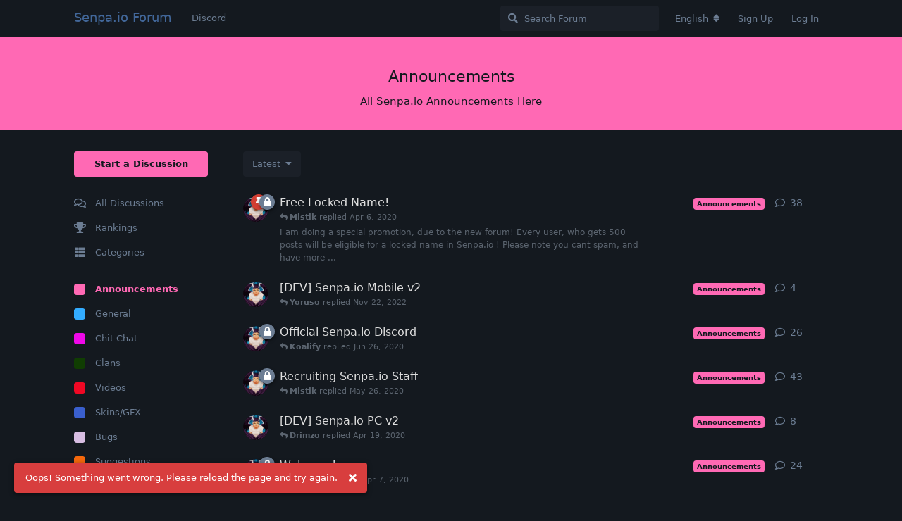

--- FILE ---
content_type: text/html; charset=utf-8
request_url: https://forum.senpa.io/t/announcements
body_size: 8945
content:
<!doctype html>
<html  dir="ltr"        lang="en" >
    <head>
        <meta charset="utf-8">
        <title>Announcements - Senpa.io Forum</title>

        <link rel="stylesheet" href="https://forum.senpa.io/assets/forum.css?v=ceeaf405">
<link rel="stylesheet" href="https://forum.senpa.io/assets/forum-en.css?v=ef9784f5">
<link rel="canonical" href="https://forum.senpa.io/t/announcements">
<link rel="preload" href="https://forum.senpa.io/assets/forum.css?v=ceeaf405" as="style">
<link rel="preload" href="https://forum.senpa.io/assets/forum-en.css?v=ef9784f5" as="style">
<link rel="preload" href="https://forum.senpa.io/assets/forum.js?v=262f42e0" as="script">
<link rel="preload" href="https://forum.senpa.io/assets/forum-en.js?v=d4ffb0b8" as="script">
<link rel="preload" href="https://forum.senpa.io/assets/fonts/fa-solid-900.woff2" as="font" type="font/woff2" crossorigin="">
<link rel="preload" href="https://forum.senpa.io/assets/fonts/fa-regular-400.woff2" as="font" type="font/woff2" crossorigin="">
<meta name="viewport" content="width=device-width, initial-scale=1, maximum-scale=1, minimum-scale=1">
<meta name="description" content="All Senpa.io Announcements Here">
<meta name="theme-color" content="#4D698E">
<meta name="application-name" content="Senpa.io Forum">
<meta name="robots" content="index, follow">
<meta name="twitter:card" content="summary">
<meta name="twitter:image" content="https://forum.senpa.io/assets/site-image-3zazuwx2.png">
<meta name="twitter:title" content="Announcements">
<meta name="twitter:description" content="All Senpa.io Announcements Here">
<meta name="article:published_time" content="2024-10-17T04:28:45+00:00">
<meta name="article:updated_time" content="2022-11-22T19:47:23+00:00">
<meta name="twitter:url" content="https://forum.senpa.io/t/announcements">
<link rel="shortcut icon" href="https://forum.senpa.io/assets/favicon-byw83cfo.png">
<meta property="og:site_name" content="Senpa.io Forum">
<meta property="og:type" content="website">
<meta property="og:image" content="https://forum.senpa.io/assets/site-image-3zazuwx2.png">
<meta property="og:title" content="Announcements">
<meta property="og:description" content="All Senpa.io Announcements Here">
<meta property="og:url" content="https://forum.senpa.io/t/announcements">
<script type="application/ld+json">[{"@context":"http:\/\/schema.org","@type":"CollectionPage","publisher":{"@type":"Organization","name":"Senpa.io Forum","url":"https:\/\/forum.senpa.io","description":"Offical Senpa.io Forum. Best .io game like Agar.io","logo":null},"image":"https:\/\/forum.senpa.io\/assets\/site-image-3zazuwx2.png","description":"All Senpa.io Announcements Here","datePublished":"2024-10-17T04:28:45+00:00","dateModified":"2022-11-22T19:47:23+00:00","about":"All Senpa.io Announcements Here","url":"https:\/\/forum.senpa.io\/t\/announcements"},{"@context":"http:\/\/schema.org","@type":"WebSite","url":"https:\/\/forum.senpa.io\/","potentialAction":{"@type":"SearchAction","target":"https:\/\/forum.senpa.io\/?q={search_term_string}","query-input":"required name=search_term_string"}}]</script>
<link rel="alternate" type="application/atom+xml" title="Forum activity" href="https://forum.senpa.io/atom" />
<link rel="alternate" type="application/atom+xml" title="Forum's new discussions" href="https://forum.senpa.io/atom/discussions" />
<link rel="alternate" type="application/atom+xml" title="Activity for the announcements tag" href="https://forum.senpa.io/atom/t/announcements" />
<link rel="alternate" type="application/atom+xml" title="Discussions in the announcements tag" href="https://forum.senpa.io/atom/t/announcements/discussions" />
    </head>

    <body>
        <div id="app" class="App">

    <div id="app-navigation" class="App-navigation"></div>

    <div id="drawer" class="App-drawer">

        <header id="header" class="App-header">
            <div id="header-navigation" class="Header-navigation"></div>
            <div class="container">
                <div class="Header-title">
                    <a href="https://forum.senpa.io" id="home-link">
                                                    Senpa.io Forum
                                            </a>
                </div>
                <div id="header-primary" class="Header-primary"></div>
                <div id="header-secondary" class="Header-secondary"></div>
            </div>
        </header>

    </div>

    <main class="App-content">
        <div id="content"></div>

        <div id="flarum-loading" style="display: none">
    Loading...
</div>

<noscript>
    <div class="Alert">
        <div class="container">
            This site is best viewed in a modern browser with JavaScript enabled.
        </div>
    </div>
</noscript>

<div id="flarum-loading-error" style="display: none">
    <div class="Alert">
        <div class="container">
            Something went wrong while trying to load the full version of this site. Try hard-refreshing this page to fix the error.
        </div>
    </div>
</div>

<noscript id="flarum-content">
    <div class="container">
    <h1>Announcements</h1>
    <p>All Senpa.io Announcements Here</p>

    <ul>
                    <li>
                <a href="https://forum.senpa.io/d/5-free-locked-name">
                    Free Locked Name!
                </a>
            </li>
                    <li>
                <a href="https://forum.senpa.io/d/114-dev-senpaio-mobile-v2">
                    [DEV] Senpa.io Mobile v2
                </a>
            </li>
                    <li>
                <a href="https://forum.senpa.io/d/13-official-senpaio-discord">
                    Official Senpa.io Discord
                </a>
            </li>
                    <li>
                <a href="https://forum.senpa.io/d/65-recruiting-senpaio-staff">
                    Recruiting Senpa.io Staff
                </a>
            </li>
                    <li>
                <a href="https://forum.senpa.io/d/115-dev-senpaio-pc-v2">
                    [DEV] Senpa.io PC v2
                </a>
            </li>
                    <li>
                <a href="https://forum.senpa.io/d/2-welcome">
                    Welcome!
                </a>
            </li>
            </ul>

    
    </div>

</noscript>


        <div class="App-composer">
            <div class="container">
                <div id="composer"></div>
            </div>
        </div>
    </main>

</div>

<!--Start of Tawk.to Script-->
<script type="text/javascript">
var Tawk_API=Tawk_API||{}, Tawk_LoadStart=new Date();
(function(){
var s1=document.createElement("script"),s0=document.getElementsByTagName("script")[0];
s1.async=true;
s1.src='https://embed.tawk.to/5e9598e969e9320caac361a7/default';
s1.charset='UTF-8';
s1.setAttribute('crossorigin','*');
s0.parentNode.insertBefore(s1,s0);
})();
</script>
<!--End of Tawk.to Script-->


        <div id="modal"></div>
        <div id="alerts"></div>

        <script>
            document.getElementById('flarum-loading').style.display = 'block';
            var flarum = {extensions: {}};
        </script>

        <script src="https://forum.senpa.io/assets/forum.js?v=262f42e0"></script>
<script src="https://forum.senpa.io/assets/forum-en.js?v=d4ffb0b8"></script>

        <script id="flarum-json-payload" type="application/json">{"resources":[{"type":"forums","id":"1","attributes":{"title":"Senpa.io Forum","description":"Offical Senpa.io Forum. Best .io game like Agar.io","showLanguageSelector":true,"baseUrl":"https:\/\/forum.senpa.io","basePath":"","baseOrigin":"https:\/\/forum.senpa.io","debug":false,"apiUrl":"https:\/\/forum.senpa.io\/api","welcomeTitle":"Welcome to the official Senpa.io Forums!","welcomeMessage":"Make sure to keep posting, for a chance to gain a locked name!","themePrimaryColor":"#4D698E","themeSecondaryColor":"#4D698E","logoUrl":null,"faviconUrl":"https:\/\/forum.senpa.io\/assets\/favicon-byw83cfo.png","headerHtml":"","footerHtml":"\u003C!--Start of Tawk.to Script--\u003E\n\u003Cscript type=\u0022text\/javascript\u0022\u003E\nvar Tawk_API=Tawk_API||{}, Tawk_LoadStart=new Date();\n(function(){\nvar s1=document.createElement(\u0022script\u0022),s0=document.getElementsByTagName(\u0022script\u0022)[0];\ns1.async=true;\ns1.src=\u0027https:\/\/embed.tawk.to\/5e9598e969e9320caac361a7\/default\u0027;\ns1.charset=\u0027UTF-8\u0027;\ns1.setAttribute(\u0027crossorigin\u0027,\u0027*\u0027);\ns0.parentNode.insertBefore(s1,s0);\n})();\n\u003C\/script\u003E\n\u003C!--End of Tawk.to Script--\u003E","allowSignUp":true,"defaultRoute":"\/all","canViewForum":true,"canStartDiscussion":true,"canSearchUsers":false,"canCreateAccessToken":false,"canModerateAccessTokens":false,"assetsBaseUrl":"https:\/\/forum.senpa.io\/assets","canBypassTagCounts":false,"minPrimaryTags":"0","maxPrimaryTags":"1","minSecondaryTags":"0","maxSecondaryTags":"3","canViewFlags":false,"guidelinesUrl":"","fof-merge-discussions.search_limit":4,"canConfigureSeo":false,"canStartPrivateDiscussion":false,"canStartPrivateDiscussionWithUsers":false,"canAddMoreThanTwoUserRecipients":false,"canStartPrivateDiscussionWithGroups":false,"canStartPrivateDiscussionWithBlockers":false,"byobu.icon-badge":"fas fa-map","byobu.icon-postAction":"far fa-map","canSeeUserDirectoryLink":false,"userDirectoryDefaultSort":"default","userDirectorySmallCards":false,"userDirectoryDisableGlobalSearchSource":false,"userDirectoryLinkGroupMentions":true,"afrux-forum-widgets-core.config":[],"afrux-forum-widgets-core.preferDataWithInitialLoad":false,"mathren.allow_asciimath":false,"mathren.katex_options":{"fleqn":false,"leqno":false,"output":"htmlAndMathml","throwOnError":false,"errorColor":"#cc0000","minRuleThickness":0.05,"maxSize":10,"maxExpand":1000,"macros":[],"colorIsTextColor":false},"mathren.enable_editor_buttons":true,"mathren.aliases_as_primary":true,"mathren.enable_copy_tex":true,"mathren.bbcode_delimiters":[{"left":"[math]","right":"[\/math]","display":true,"ascii":false},{"left":"[imath]","right":"[\/imath]","display":false,"ascii":false}],"mathren.alias_delimiters":[{"left":"$$","right":"$$","display":true,"ascii":false},{"left":"\u20ba\u20ba","right":"\u20ba\u20ba","display":true,"ascii":false},{"left":"\\\\begin{equation}","right":"\\\\end{equation}","display":true,"ascii":false},{"left":"\\\\begin{align}","right":"\\\\end{align}","display":true,"ascii":false},{"left":"\\\\begin{alignat}","right":"\\\\end{alignat}","display":true,"ascii":false},{"left":"\\\\begin{gather}","right":"\\\\end{gather}","display":true,"ascii":false},{"left":"\\\\begin{CD}","right":"\\\\end{CD}","display":true,"ascii":false},{"left":"\\(","right":"\\)","display":false,"ascii":false},{"left":"\\\\begin{equation}","right":"\\\\end{equation}","display":true,"ascii":false},{"left":"\\\\begin{align}","right":"\\\\end{align}","display":true,"ascii":false},{"left":"\\\\begin{alignat}","right":"\\\\end{alignat}","display":true,"ascii":false},{"left":"\\\\begin{gather}","right":"\\\\end{gather}","display":true,"ascii":false},{"left":"\\\\begin{CD}","right":"\\\\end{CD}","display":true,"ascii":false}],"mathren.explicit_bbcode_delimiters":[{"left":"[math:0]","right":"[\/math:0]","display":true,"ascii":false},{"left":"[imath:0]","right":"[\/imath:0]","display":false,"ascii":false}],"mathren.primary_block_delimiter":{"left":"[math:0]","right":"[\/math:0]","display":true,"ascii":false},"mathren.primary_inline_delimiter":{"left":"[imath:0]","right":"[\/imath:0]","display":false,"ascii":false},"mathren.primary_block_delimiter_alias":{"left":"$$","right":"$$","display":true,"ascii":false},"mathren.primary_inline_delimiter_alias":{"left":"\\(","right":"\\)","display":false,"ascii":false},"sycho-profile-cover.max_size":"2048","embedVideoDash":false,"embedVideoFlv":false,"embedVideoHls":false,"embedVideoShaka":false,"embedVideoWebTorrent":false,"embedVideoAirplay":false,"embedVideoHotkey":false,"embedVideoQualitySwitching":false,"embedVideoTheme":"","embedVideoLogo":"","embedVideoLang":"en","embedVideoModal":false,"toggleFilter":"1","abbrNumber":"0","showViewList":"1","showFooterViewList":"0","imgur-upload.client-id":"f26ea46b9561920","imgur-upload.hide-markdown-image":"","imgur-upload.embed-type":"","imgur-upload.allow-paste":"1","staffBadgeTitle":null,"staffBadgeColor":null,"staffBadgeBg":null,"allowInlineEditing":false,"ApiKey":"https:\/\/api.countapi.xyz\/hit\/forum.senpa.io\/visits","jslirola.login2seeplus.post":"-1","jslirola.login2seeplus.link":"1","jslirola.login2seeplus.image":"0","jslirola.login2seeplus.php":"0","jslirola.login2seeplus.code":"0","ianm-syndication.plugin.forum-format":"atom","ianm-syndication.plugin.forum-icons":false,"glowingblue-password-strength.weakColor":"255,129,128","glowingblue-password-strength.mediumColor":"249,197,117","glowingblue-password-strength.strongColor":"111,199,164","glowingblue-password-strength.enableInputColor":false,"glowingblue-password-strength.enableInputBorderColor":true,"glowingblue-password-strength.enablePasswordToggle":true,"psWeakColor":"rgb(255,129,128)","psMediumColor":"rgb(249,197,117)","psStrongColor":"rgb(111,199,164)","psEnableInputColor":false,"psEnableInputBorderColor":true,"psEnablePasswordToggle":true,"canRequestUsername":false,"canRequestNickname":false,"passwordlessSignUp":false,"fof-user-bio.maxLength":200,"fof-user-bio.maxLines":0,"fof-upload.canUpload":false,"fof-upload.canDownload":false,"fof-upload.composerButtonVisiblity":"both","fof-share-social.plain-copy":true,"fof-share-social.default":null,"fof-share-social.networks":["facebook","twitter"],"ReactionConverts":[null,null,null],"fofReactionsAllowAnonymous":false,"fofReactionsCdnUrl":"https:\/\/cdnjs.cloudflare.com\/ajax\/libs\/twemoji\/14.0.2\/72x72\/[codepoint].png","canStartPolls":false,"canStartGlobalPolls":false,"canUploadPollImages":false,"canStartPollGroup":false,"canViewPollGroups":false,"pollsDirectoryDefaultSort":"-createdAt","globalPollsEnabled":false,"pollGroupsEnabled":false,"allowPollOptionImage":false,"pollMaxOptions":10,"fof-oauth":[{"name":"discord","icon":"fab fa-discord","priority":0},{"name":"facebook","icon":"fab fa-facebook","priority":0},null,null,null,null,null],"fof-oauth.only_icons":false,"fof-oauth.popupWidth":580,"fof-oauth.popupHeight":400,"fof-oauth.fullscreenPopup":true,"canViewRankingPage":true,"fof-gamification-op-votes-only":false,"fof-gamification.topimage1Url":null,"fof-gamification.topimage2Url":null,"fof-gamification.topimage3Url":null,"fof-forum-statistics-widget.widget_order":0,"fof-forum-statistics-widget.discussionsCount":792,"fof-forum-statistics-widget.postsCount":6331,"fof-forum-statistics-widget.usersCount":1542,"fof-forum-statistics-widget.lastUserId":1547,"canSaveDrafts":false,"canScheduleDrafts":false,"drafts.enableScheduledDrafts":true,"fof-best-answer.show_max_lines":0,"showTagsInSearchResults":true,"removeSolutionResultsFromMainSearch":false,"solutionSearchEnabled":true,"canSelectBestAnswerOwnPost":false,"useAlternativeBestAnswerUi":false,"showBestAnswerFilterUi":true,"bestAnswerDiscussionSidebarJumpButton":false,"pusherKey":"affe98008bff89741d35","pusherCluster":"eu","allowUsernameMentionFormat":true,"themeName":null,"isCopyEnable":false,"isShowCodeLang":false,"datlechin-birthdays.setBirthdayOnRegistration":false,"datlechin-birthdays.dateFormat":"","datlechin-birthdays.dateNoneYearFormat":"","clarkwinkelmannStatusOnlyCountries":false,"clarkwinkelmannStatusEnableText":false,"blomstra.welcome-login.only-mobile":false,"categories.keepTagsNav":false,"categories.fullPageDesktop":false,"categories.compactMobile":false,"categories.parentRemoveIcon":false,"categories.parentRemoveDescription":false,"categories.parentRemoveStats":false,"categories.parentRemoveLastDiscussion":false,"categories.childBareIcon":true,"antoinefr-money.moneyname":"$[money]","antoinefr-money.noshowzero":"0","afrux-top-posters-widget.topPosterCounts":{"1537":"2","1545":"2","1":"1","1444":"1","1541":"1"},"canViewOnlineUsersWidget":false,"totalOnlineUsers":0},"relationships":{"groups":{"data":[{"type":"groups","id":"1"},{"type":"groups","id":"2"},{"type":"groups","id":"3"},{"type":"groups","id":"4"}]},"tags":{"data":[{"type":"tags","id":"1"},{"type":"tags","id":"2"},{"type":"tags","id":"3"},{"type":"tags","id":"4"},{"type":"tags","id":"5"},{"type":"tags","id":"6"},{"type":"tags","id":"7"},{"type":"tags","id":"8"},{"type":"tags","id":"9"}]},"reactions":{"data":[{"type":"reactions","id":"1"},{"type":"reactions","id":"2"},{"type":"reactions","id":"3"},{"type":"reactions","id":"4"},{"type":"reactions","id":"5"},{"type":"reactions","id":"6"}]},"links":{"data":[{"type":"links","id":"1"}]},"ranks":{"data":[]},"onlineUsers":{"data":[]}}},{"type":"groups","id":"1","attributes":{"nameSingular":"Admin","namePlural":"Admins","color":"#B72A2A","icon":"fas fa-wrench","isHidden":0}},{"type":"groups","id":"2","attributes":{"nameSingular":"Guest","namePlural":"Guests","color":null,"icon":null,"isHidden":0}},{"type":"groups","id":"3","attributes":{"nameSingular":"Member","namePlural":"Members","color":null,"icon":null,"isHidden":0}},{"type":"groups","id":"4","attributes":{"nameSingular":"Mod","namePlural":"Mods","color":"#80349E","icon":"fas fa-bolt","isHidden":0}},{"type":"tags","id":"1","attributes":{"name":"General","description":"General Senpa.io Discussion here","slug":"general","color":"#33ACFF","backgroundUrl":null,"backgroundMode":null,"icon":"","discussionCount":225,"position":1,"defaultSort":null,"isChild":false,"isHidden":false,"lastPostedAt":"2026-01-25T23:28:43+00:00","canStartDiscussion":false,"canAddToDiscussion":false,"isQnA":false,"reminders":false,"postCount":550}},{"type":"tags","id":"2","attributes":{"name":"Announcements","description":"All Senpa.io Announcements Here","slug":"announcements","color":"#FF69B4","backgroundUrl":null,"backgroundMode":null,"icon":"","discussionCount":6,"position":0,"defaultSort":null,"isChild":false,"isHidden":false,"lastPostedAt":"2022-11-22T19:47:23+00:00","canStartDiscussion":false,"canAddToDiscussion":false,"isQnA":false,"reminders":false,"postCount":1}},{"type":"tags","id":"3","attributes":{"name":"Videos","description":"Advertise your Senpa.io Videos here","slug":"videos","color":"#F00824","backgroundUrl":null,"backgroundMode":null,"icon":"","discussionCount":56,"position":4,"defaultSort":null,"isChild":false,"isHidden":false,"lastPostedAt":"2025-05-30T13:10:30+00:00","canStartDiscussion":false,"canAddToDiscussion":false,"isQnA":false,"reminders":false,"postCount":58}},{"type":"tags","id":"4","attributes":{"name":"Chit Chat","description":"Non Senpa.io Related Discussions here","slug":"chit-chat","color":"#F008E9","backgroundUrl":null,"backgroundMode":null,"icon":"","discussionCount":63,"position":2,"defaultSort":null,"isChild":false,"isHidden":false,"lastPostedAt":"2025-07-14T18:36:16+00:00","canStartDiscussion":false,"canAddToDiscussion":false,"isQnA":false,"reminders":false,"postCount":355}},{"type":"tags","id":"5","attributes":{"name":"Clans","description":"Promote your Senpa.io Clans here","slug":"clans","color":"#103D02","backgroundUrl":null,"backgroundMode":null,"icon":"","discussionCount":45,"position":3,"defaultSort":null,"isChild":false,"isHidden":false,"lastPostedAt":"2025-11-21T20:08:33+00:00","canStartDiscussion":false,"canAddToDiscussion":false,"isQnA":false,"reminders":false,"postCount":53}},{"type":"tags","id":"6","attributes":{"name":"Suggestions","description":"Suggestions for Senpa.io","slug":"suggestions","color":"#F5680C","backgroundUrl":null,"backgroundMode":null,"icon":"","discussionCount":208,"position":7,"defaultSort":null,"isChild":false,"isHidden":false,"lastPostedAt":"2025-10-24T12:36:44+00:00","canStartDiscussion":false,"canAddToDiscussion":false,"isQnA":false,"reminders":false,"postCount":304}},{"type":"tags","id":"7","attributes":{"name":"Forum Games","description":"Fun Forum Games here","slug":"forum-games","color":"#7D0CF5","backgroundUrl":null,"backgroundMode":null,"icon":"","discussionCount":11,"position":8,"defaultSort":null,"isChild":false,"isHidden":false,"lastPostedAt":"2025-12-28T22:21:42+00:00","canStartDiscussion":false,"canAddToDiscussion":false,"isQnA":false,"reminders":false,"postCount":237}},{"type":"tags","id":"8","attributes":{"name":"Bugs","description":"All Senpa.io Bug\/Issues here","slug":"bugs","color":"#D7BDE2","backgroundUrl":null,"backgroundMode":null,"icon":"","discussionCount":54,"position":6,"defaultSort":null,"isChild":false,"isHidden":false,"lastPostedAt":"2025-09-06T18:19:01+00:00","canStartDiscussion":false,"canAddToDiscussion":false,"isQnA":false,"reminders":false,"postCount":113}},{"type":"tags","id":"9","attributes":{"name":"Skins\/GFX","description":"Showcase your custom skins for Senpa here, and any other Senpa related art!","slug":"skins-gfx","color":"#3a5fcd","backgroundUrl":null,"backgroundMode":null,"icon":"","discussionCount":30,"position":5,"defaultSort":null,"isChild":false,"isHidden":false,"lastPostedAt":"2025-12-06T02:38:01+00:00","canStartDiscussion":false,"canAddToDiscussion":false,"isQnA":false,"reminders":false,"postCount":56}},{"type":"reactions","id":"1","attributes":{"identifier":"thumbsup","display":null,"type":"emoji","enabled":true}},{"type":"reactions","id":"2","attributes":{"identifier":"thumbsdown","display":null,"type":"emoji","enabled":true}},{"type":"reactions","id":"3","attributes":{"identifier":"laughing","display":null,"type":"emoji","enabled":true}},{"type":"reactions","id":"4","attributes":{"identifier":"confused","display":null,"type":"emoji","enabled":true}},{"type":"reactions","id":"5","attributes":{"identifier":"heart","display":null,"type":"emoji","enabled":true}},{"type":"reactions","id":"6","attributes":{"identifier":"tada","display":null,"type":"emoji","enabled":true}},{"type":"links","id":"1","attributes":{"id":1,"title":"Discord","icon":null,"url":"https:\/\/discord.gg\/huDNH8m","position":null,"isInternal":false,"isNewtab":true,"useRelMe":false,"isChild":false}}],"session":{"userId":0,"csrfToken":"Z1UEgTSHOQJvDfNDHXGB08bHQUdYOKeQ5vpimJOn"},"locales":{"en":"English","vi":"Ti\u1ebfng Vi\u1ec7t","uk":"\u0423\u043a\u0440\u0430\u0457\u043d\u0441\u044c\u043a\u0430","tr":"Turkish","sv":"Svenska","es":"Espa\u00f1ol","sk":"Sloven\u010dina","ru":"\u0420\u0443\u0441\u0441\u043a\u0438\u0439","pl":"Polski","ja":"\u65e5\u672c\u8a9e","it":"Italiano","de":"Deutsch","fr":"Fran\u00e7ais","nl":"Nederlands","zh-Hant":"\u6b63\u9ad4\u4e2d\u6587","zh-Hans":"\u7b80\u4f53\u4e2d\u6587","pt-BR":"Portugu\u00eas Brasileiro","ar":"Arabic"},"locale":"en","fof-reactions.cdnUrl":"https:\/\/cdnjs.cloudflare.com\/ajax\/libs\/twemoji\/14.0.2\/72x72\/[codepoint].png","fof-gamification.iconName":null,"fof-gamification.pointsPlaceholder":null,"fof-gamification.showVotesOnDiscussionPage":null,"fof-gamification.rankAmt":2,"fof-gamification.customRankingImages":null,"fof-gamification.useAlternateLayout":null,"fof-gamification.upVotesOnly":null,"fof-gamification.iconNameAlt":null,"fof-gamification.altPostVotingUi":"0","apiDocument":{"links":{"first":"https:\/\/forum.senpa.io\/api\/discussions?sort=\u0026filter%5Btag%5D=announcements\u0026page%5Blimit%5D=20"},"data":[{"type":"discussions","id":"5","attributes":{"title":"Free Locked Name!","slug":"5-free-locked-name","commentCount":39,"participantCount":10,"createdAt":"2020-04-06T08:33:21+00:00","lastPostedAt":"2020-04-06T16:05:51+00:00","lastPostNumber":46,"canReply":false,"canRename":false,"canDelete":false,"canHide":false,"seeVotes":false,"canVote":false,"hasBestAnswer":false,"bestAnswerSetAt":null,"canTag":false,"canMerge":false,"isSticky":true,"canSticky":false,"isLocked":true,"canLock":false,"canEditRecipients":false,"canEditUserRecipients":false,"canEditGroupRecipients":false,"isPrivateDiscussion":false,"canNearataEmbedVideoView":false,"canReset":false,"viewCount":26898,"canViewNumber":false,"shareUrl":"https:\/\/forum.senpa.io\/d\/5","canSeeReactions":false,"hasPoll":false,"canStartPoll":false,"canSelectBestAnswer":false,"subscription":null,"canMarkUnread":false},"relationships":{"user":{"data":{"type":"users","id":"1"}},"lastPostedUser":{"data":{"type":"users","id":"1"}},"tags":{"data":[{"type":"tags","id":"2"}]},"firstPost":{"data":{"type":"posts","id":"5"}},"recipientUsers":{"data":[]},"recipientGroups":{"data":[]}}},{"type":"discussions","id":"114","attributes":{"title":"[DEV] Senpa.io Mobile v2","slug":"114-dev-senpaio-mobile-v2","commentCount":5,"participantCount":5,"createdAt":"2020-04-08T12:21:25+00:00","lastPostedAt":"2022-11-22T19:47:23+00:00","lastPostNumber":5,"canReply":false,"canRename":false,"canDelete":false,"canHide":false,"seeVotes":false,"canVote":false,"hasBestAnswer":false,"bestAnswerSetAt":null,"canTag":false,"canMerge":false,"isSticky":false,"canSticky":false,"isLocked":false,"canLock":false,"canEditRecipients":false,"canEditUserRecipients":false,"canEditGroupRecipients":false,"isPrivateDiscussion":false,"canNearataEmbedVideoView":false,"canReset":false,"viewCount":2911,"canViewNumber":false,"shareUrl":"https:\/\/forum.senpa.io\/d\/114","canSeeReactions":false,"hasPoll":false,"canStartPoll":false,"canSelectBestAnswer":false,"subscription":null,"canMarkUnread":false},"relationships":{"user":{"data":{"type":"users","id":"1"}},"lastPostedUser":{"data":{"type":"users","id":"1112"}},"tags":{"data":[{"type":"tags","id":"2"}]},"firstPost":{"data":{"type":"posts","id":"1590"}},"recipientUsers":{"data":[]},"recipientGroups":{"data":[]}}},{"type":"discussions","id":"13","attributes":{"title":"Official Senpa.io Discord","slug":"13-official-senpaio-discord","commentCount":27,"participantCount":8,"createdAt":"2020-04-06T14:15:32+00:00","lastPostedAt":"2020-06-26T06:13:22+00:00","lastPostNumber":28,"canReply":false,"canRename":false,"canDelete":false,"canHide":false,"seeVotes":false,"canVote":false,"hasBestAnswer":false,"bestAnswerSetAt":null,"canTag":false,"canMerge":false,"isSticky":false,"canSticky":false,"isLocked":true,"canLock":false,"canEditRecipients":false,"canEditUserRecipients":false,"canEditGroupRecipients":false,"isPrivateDiscussion":false,"canNearataEmbedVideoView":false,"canReset":false,"viewCount":16281,"canViewNumber":false,"shareUrl":"https:\/\/forum.senpa.io\/d\/13","canSeeReactions":false,"hasPoll":false,"canStartPoll":false,"canSelectBestAnswer":false,"subscription":null,"canMarkUnread":false},"relationships":{"user":{"data":{"type":"users","id":"1"}},"lastPostedUser":{"data":{"type":"users","id":"306"}},"tags":{"data":[{"type":"tags","id":"2"}]},"firstPost":{"data":{"type":"posts","id":"64"}},"recipientUsers":{"data":[]},"recipientGroups":{"data":[]}}},{"type":"discussions","id":"65","attributes":{"title":"Recruiting Senpa.io Staff","slug":"65-recruiting-senpaio-staff","commentCount":44,"participantCount":15,"createdAt":"2020-04-07T08:16:24+00:00","lastPostedAt":"2020-05-26T18:31:50+00:00","lastPostNumber":47,"canReply":false,"canRename":false,"canDelete":false,"canHide":false,"seeVotes":false,"canVote":false,"hasBestAnswer":false,"bestAnswerSetAt":null,"canTag":false,"canMerge":false,"isSticky":false,"canSticky":false,"isLocked":true,"canLock":false,"canEditRecipients":false,"canEditUserRecipients":false,"canEditGroupRecipients":false,"isPrivateDiscussion":false,"canNearataEmbedVideoView":false,"canReset":false,"viewCount":21850,"canViewNumber":false,"shareUrl":"https:\/\/forum.senpa.io\/d\/65","canSeeReactions":false,"hasPoll":false,"canStartPoll":false,"canSelectBestAnswer":false,"subscription":null,"canMarkUnread":false},"relationships":{"user":{"data":{"type":"users","id":"1"}},"lastPostedUser":{"data":{"type":"users","id":"1"}},"tags":{"data":[{"type":"tags","id":"2"}]},"firstPost":{"data":{"type":"posts","id":"936"}},"recipientUsers":{"data":[]},"recipientGroups":{"data":[]}}},{"type":"discussions","id":"115","attributes":{"title":"[DEV] Senpa.io PC v2","slug":"115-dev-senpaio-pc-v2","commentCount":9,"participantCount":7,"createdAt":"2020-04-08T12:24:25+00:00","lastPostedAt":"2020-04-19T17:47:23+00:00","lastPostNumber":9,"canReply":false,"canRename":false,"canDelete":false,"canHide":false,"seeVotes":false,"canVote":false,"hasBestAnswer":false,"bestAnswerSetAt":null,"canTag":false,"canMerge":false,"isSticky":false,"canSticky":false,"isLocked":false,"canLock":false,"canEditRecipients":false,"canEditUserRecipients":false,"canEditGroupRecipients":false,"isPrivateDiscussion":false,"canNearataEmbedVideoView":false,"canReset":false,"viewCount":5454,"canViewNumber":false,"shareUrl":"https:\/\/forum.senpa.io\/d\/115","canSeeReactions":false,"hasPoll":false,"canStartPoll":false,"canSelectBestAnswer":false,"subscription":null,"canMarkUnread":false},"relationships":{"user":{"data":{"type":"users","id":"1"}},"lastPostedUser":{"data":{"type":"users","id":"145"}},"tags":{"data":[{"type":"tags","id":"2"}]},"firstPost":{"data":{"type":"posts","id":"1591"}},"recipientUsers":{"data":[]},"recipientGroups":{"data":[]}}},{"type":"discussions","id":"2","attributes":{"title":"Welcome!","slug":"2-welcome","commentCount":25,"participantCount":7,"createdAt":"2020-04-06T08:19:02+00:00","lastPostedAt":"2020-04-07T17:26:11+00:00","lastPostNumber":26,"canReply":false,"canRename":false,"canDelete":false,"canHide":false,"seeVotes":false,"canVote":false,"hasBestAnswer":false,"bestAnswerSetAt":null,"canTag":false,"canMerge":false,"isSticky":false,"canSticky":false,"isLocked":true,"canLock":false,"canEditRecipients":false,"canEditUserRecipients":false,"canEditGroupRecipients":false,"isPrivateDiscussion":false,"canNearataEmbedVideoView":false,"canReset":false,"viewCount":13869,"canViewNumber":false,"shareUrl":"https:\/\/forum.senpa.io\/d\/2","canSeeReactions":false,"hasPoll":false,"canStartPoll":false,"canSelectBestAnswer":false,"subscription":null,"canMarkUnread":false},"relationships":{"user":{"data":{"type":"users","id":"1"}},"lastPostedUser":{"data":{"type":"users","id":"44"}},"tags":{"data":[{"type":"tags","id":"2"}]},"firstPost":{"data":{"type":"posts","id":"2"}},"recipientUsers":{"data":[]},"recipientGroups":{"data":[]}}}],"included":[{"type":"users","id":"1","attributes":{"username":"Mistik","displayName":"Mistik","avatarUrl":"https:\/\/forum.senpa.io\/assets\/avatars\/gqW2FhNvi1qmcjwY.png","slug":"Mistik","minotar":null,"minotarEnabled":0,"joinTime":"2019-08-02T13:10:18+00:00"}},{"type":"users","id":"1112","attributes":{"username":"Yoruso","displayName":"Yoruso","avatarUrl":"https:\/\/forum.senpa.io\/assets\/avatars\/fliAOTJddIbQ29Um.png","slug":"Yoruso","minotar":null,"minotarEnabled":0,"joinTime":"2022-07-31T21:11:35+00:00"}},{"type":"users","id":"306","attributes":{"username":"Koalify","displayName":"Koalify","avatarUrl":"https:\/\/forum.senpa.io\/assets\/avatars\/hrAYlUVgD3oFI6M9.png","slug":"Koalify","minotar":null,"minotarEnabled":0,"joinTime":"2020-06-26T06:09:30+00:00"}},{"type":"users","id":"145","attributes":{"username":"Drimzo","displayName":"Drimzo","avatarUrl":"https:\/\/forum.senpa.io\/assets\/avatars\/fPLY838HW509kMUy.png","slug":"Drimzo","minotar":null,"minotarEnabled":0,"joinTime":"2020-04-19T12:06:04+00:00"}},{"type":"users","id":"44","attributes":{"username":"Scorpius","displayName":"Scorpius","avatarUrl":"https:\/\/forum.senpa.io\/assets\/avatars\/rubdJZkyFvkwl4s6.png","slug":"Scorpius","minotar":null,"minotarEnabled":0,"joinTime":"2020-04-06T19:11:52+00:00"}},{"type":"tags","id":"2","attributes":{"name":"Announcements","description":"All Senpa.io Announcements Here","slug":"announcements","color":"#FF69B4","backgroundUrl":null,"backgroundMode":null,"icon":"","discussionCount":6,"position":0,"defaultSort":null,"isChild":false,"isHidden":false,"lastPostedAt":"2022-11-22T19:47:23+00:00","canStartDiscussion":false,"canAddToDiscussion":false,"isQnA":false,"reminders":false,"postCount":1}},{"type":"posts","id":"5","attributes":{"number":1,"createdAt":"2020-04-06T08:33:21+00:00","contentType":"comment","contentHtml":"\u003Cp\u003EI am doing a special promotion, due to the new forum! Every user, who gets 500 posts will be eligible for a locked name in Senpa.io !\u003C\/p\u003E\n\n\u003Cp\u003EPlease note you cant spam, and have more than 3 posts in a row on any topic.\u003C\/p\u003E","renderFailed":false,"mentionedByCount":0}},{"type":"posts","id":"1590","attributes":{"number":1,"createdAt":"2020-04-08T12:21:25+00:00","contentType":"comment","contentHtml":"\u003Cp\u003EFor the last few months I have been redeveloping Senpa.io Mobile using Unity3D instead of web technologies for way better performance and stability\u003C\/p\u003E\n\n\u003Cp\u003EHere is the current progress of the v2 Mobile App\u003C\/p\u003E\n\n\u003Cul\u003E\u003Cli\u003EBasic Protocol Implementation [DONE]\u003C\/li\u003E\n\u003Cli\u003EMinimap\/Tag System [DONE]\u003C\/li\u003E\n\u003Cli\u003ETheming\u003C\/li\u003E\n\u003Cli\u003ENew Skin System (FOR PC and Mobile)\u003C\/li\u003E\n\u003Cli\u003ELogin + Levels [SEMI WORKING]\u003C\/li\u003E\n\u003Cli\u003EDesign\u003C\/li\u003E\u003C\/ul\u003E\n\n\u003Cp\u003ECurrently you can see what is done, and what is semi working. Any items on the list which dont have anything on them yet, mean we havent started working on them currently.\u003C\/p\u003E","renderFailed":false,"mentionedByCount":0}},{"type":"posts","id":"64","attributes":{"number":1,"createdAt":"2020-04-06T14:15:32+00:00","contentType":"comment","contentHtml":"\u003Cp\u003EIf you havent already, join the official Senpa.io Discord Server here\u003Cbr\u003E\n[\u003Ca class=\u0022l2sp\u0022\u003ELogin to see the link\u003C\/a\u003E]\u003C\/p\u003E","renderFailed":false,"mentionedByCount":0}},{"type":"posts","id":"936","attributes":{"number":1,"createdAt":"2020-04-07T08:16:24+00:00","contentType":"comment","contentHtml":"\u003Cp\u003EWe\u0027re looking for newbie\u0027s that we can welcome to the staff team. I will hand pick user\u0027s based on activity and maturity in the chat. From now on we will have this application in use when we\u0027re looking for new trial moderators.\u003C\/p\u003E \n\n\u003Cp\u003EWe have a variety of roles available\u003C\/p\u003E\n\u003Cul\u003E\u003Cli\u003EDiscord Moderator \u003Cbr\u003E\nBasically moderating the discord server\/increasing activity\u003C\/li\u003E\n\u003Cli\u003EDiscord Parter Manager\u003Cbr\u003E\nFind us beneficial partnerships with other discord servers, to increase our server user count and also benefit the game\u003C\/li\u003E\n\u003Cli\u003EHead Marketer\u003Cbr\u003E\nFinding new ways to promote Senpa, to increase player count (SEO, Tournaments etc)\u003C\/li\u003E\n\u003Cli\u003EYouTube Promotion Team\u003Cbr\u003E\nWorking with other YouTubers to create Senpa based content, to bring more players to the game\u003Cbr\u003E\nGood luck everyone![\u003Ca class=\u0022l2sp\u0022\u003ELogin to see the link\u003C\/a\u003E]\u003C\/li\u003E\n\u003Cli\u003EForum Moderators\u003Cbr\u003E\nPeople who can moderate the forum, make sure people dont spam, and make it a better and more active place. (BTW THIS ROLE ISNT ON THE FORM, SO JUST PUT IT IN YOUR APPLICATION YOU WANT TO APPLY AS FORUM MOD)\u003C\/li\u003E\u003C\/ul\u003E\n\n\u003Cp\u003EPLEASE NOTE I AM LOOKING FOR ACTIVE INDIVIDUALS WHO PLAY THE GAME, AND CAN ACTUALLY BENEFIT IT! PEOPLE WHO WILL HELP PROMOTE, AND ALSO HOST TAKEOVERS ETC, TO MAKE THE COMMUNITY STRONGER!\u003Cbr\u003E\nSo yeah if you can VC and stuff alot and like to talk to people it will help alot, as I want to increase the activity of the server and the game! (Also you need to react to this post to apply)\u003C\/p\u003E\n\n","renderFailed":false,"mentionedByCount":0}},{"type":"posts","id":"1591","attributes":{"number":1,"createdAt":"2020-04-08T12:24:25+00:00","contentType":"comment","contentHtml":"\u003Cp\u003EHere is the current progress of the v2 of Senpa PC. The aim of v2 is to make the site load as fast as possible, and also give players the highest FPS. Henopied has been working very hard to make a news more performant client with raw WebGL. This should greatly increase the performance across many devices by properly utilizing the GPU. On my computer, I can easily run 10k cells at full FPS\u003C\/p\u003E\n\n\u003Cp\u003ERawGL Render Implementation [SEMI WORKING]\u003Cbr\u003E\nBetter Theming\u003Cbr\u003E\nNew Skin System (FOR PC and Mobile)\u003Cbr\u003E\nLogin + Levels [SEMI WORKING]\u003Cbr\u003E\nSite Optimistions\u003C\/p\u003E\n\n\u003Cp\u003ECurrently you can see what is done, and what is semi working. Any items on the list which dont have anything on them yet, mean we havent started working on them currently.\u003C\/p\u003E\n\n\u003Cp\u003E\u003Cvideo controls=\u0022\u0022 src=\u0022https:\/\/i.gyazo.com\/57ade7fe95c6f658d7bd2a547bca3a33.mp4\u0022\u003E\u003C\/video\u003E\u003C\/p\u003E","renderFailed":false,"mentionedByCount":0}},{"type":"posts","id":"2","attributes":{"number":1,"createdAt":"2020-04-06T08:19:02+00:00","contentType":"comment","contentHtml":"\u003Cp\u003EWelcome to the new Official Senpa.io Forums!\u003C\/p\u003E","renderFailed":false,"mentionedByCount":0}},{"type":"tags","id":"2","attributes":{"name":"Announcements","description":"All Senpa.io Announcements Here","slug":"announcements","color":"#FF69B4","backgroundUrl":null,"backgroundMode":null,"icon":"","discussionCount":6,"position":0,"defaultSort":null,"isChild":false,"isHidden":false,"lastPostedAt":"2022-11-22T19:47:23+00:00","canStartDiscussion":false,"canAddToDiscussion":false,"isQnA":false,"reminders":false,"postCount":1},"relationships":{"children":{"data":[]}}}]}}</script>

        <script>
            const data = JSON.parse(document.getElementById('flarum-json-payload').textContent);
            document.getElementById('flarum-loading').style.display = 'none';

            try {
                flarum.core.app.load(data);
                flarum.core.app.bootExtensions(flarum.extensions);
                flarum.core.app.boot();
            } catch (e) {
                var error = document.getElementById('flarum-loading-error');
                error.innerHTML += document.getElementById('flarum-content').textContent;
                error.style.display = 'block';
                throw e;
            }
        </script>

        
    </body>
</html>
